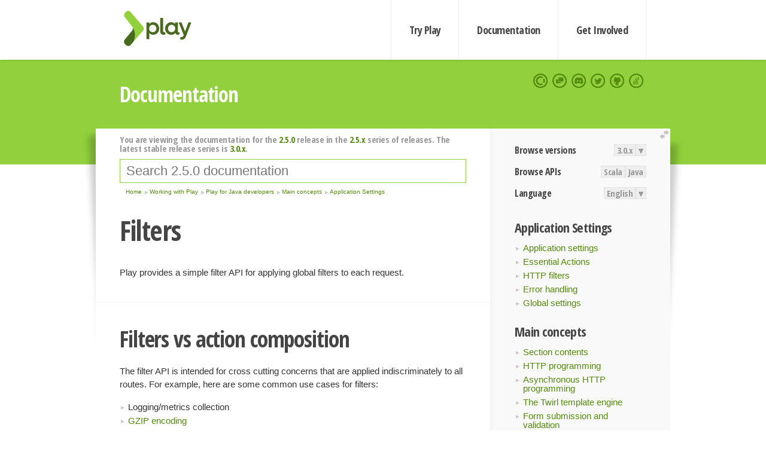

--- FILE ---
content_type: text/html; charset=UTF-8
request_url: https://www.playframework.com/documentation/2.5.0/JavaHttpFilters
body_size: 7606
content:





<!DOCTYPE html>
<html lang="en">
    <head>
        <meta charset="utf-8">
        <meta http-equiv="X-UA-Compatible" content="IE=edge,chrome=1">
        <title>
  Java Http Filters  - 2.5.0
</title>
        <meta name="description" content="Play Framework - The High Velocity Web Framework For Java and Scala">
        <meta name="viewport" content="width=device-width,maximum-scale=1"/>
        <link rel="stylesheet" href="/assets/lib/prettify/ecd4a5d6c0cbee10b168f6aa000c64ea-prettify.css">
        <link rel="preconnect" href="https://fonts.googleapis.com">
        <link rel="preconnect" href="https://fonts.gstatic.com" crossorigin>
        <link href="https://fonts.googleapis.com/css?family=PT+Serif:700italic" rel="stylesheet" type="text/css">
        <link href="https://fonts.googleapis.com/css?family=Open+Sans+Condensed:700,300" rel="stylesheet" type="text/css">
        <link href="https://fonts.googleapis.com/css2?family=Roboto:wght@300;700&display=swap" rel="stylesheet">
        <link rel="stylesheet" href="https://cdn.jsdelivr.net/docsearch.js/1/docsearch.min.css">
        <link rel="stylesheet" href="/assets/css/5f02d0f339152beb79a7e88f947b3ae4-main.min.css">
        <link rel="shortcut icon" href="/favicon.ico"/>
        <link rel="apple-touch-icon apple-touch-icon-precomposed" href="/apple-touch-icon.png">

        <meta name="globalsign-domain-verification" content="wISFsU3SjLaCmI4hF3fuBebFOs4shuuBnKV7fGALYz" />
        <meta name="google-site-verification" content="9oxXjOc4jWfnf21Iep-0dc2sDawa14s-Gpwho_yb5AU" />

        
            
                <meta name="docsearch:version" content="2.5.0" />
            
            <meta name="docsearch:tags" content="en" />
        

        <!--[if lt IE 9]>
        <script src="/assets/lib/html5shiv/40bd440d29b3a9371b0c63fec41ee64f-html5shiv.min.js"></script>
        <![endif]-->
        <script src="/assets/lib/jquery/641dd14370106e992d352166f5a07e99-jquery.min.js"></script>
        <script src="/assets/javascripts/dfa43b662e4de5b1b8fdc65418127def-main.js"></script>
        
<script  type="application/ld+json">
            {
                "@context" : "http://schema.org",
                "@type" : "WebSite",
                "name" : "Play Framework",
                "alternateName" : "The High Velocity Web Framework for Java and Scala",
                "url" : "https://playframework.com"
            }
        </script>

    </head>
    <body class="documentation">
        <header id="navigation">
            <div class="wrapper">
                <a href="/" id="logo">Play Framework</a>
                <nav id="sections">
                    <a href="/getting-started">Try Play</a>
                    <a href="/documentation">Documentation</a>
                    <a href="/get-involved">Get Involved</a>
                </nav>
                <nav id="social">
                    <a href="//opencollective.com/playframework"><span>Open Collective</span></a>
                    <a href="//github.com/playframework/playframework/discussions"><span>Discuss Play Forum</span></a>
                    <a href="//discord.gg/g5s2vtZ4Fa"><span>Play Discord Server</span></a>
                    <a href="//twitter.com/playframework"><span>Twitter</span></a>
                    <a href="//github.com/playframework/playframework"><span>GitHub</span></a>
                    <a href="//stackoverflow.com/questions/tagged/playframework"><span>Stackoverflow</span></a>
                </nav>
            </div>
        </header>

        <div id="getLogo">
            <div class="pan">
                <q>Is that what you're looking for?</q>
                <figure>
                    <img src="/assets/images/logos/9382fa0d736c5e7f01d0b7c2726a924d-play_full_color.svg">
                     <figcaption>
                        <a href="/assets/images/logos/9382fa0d736c5e7f01d0b7c2726a924d-play_full_color.svg">(svg)</a>
                        <a href="/assets/images/logos/3740142a5b6d7e5c73afc223f837c2ed-play_full_color.png">(png)</a>
                     </figcaption>
                </figure>
                <figure>
                    <img src="/assets/images/logos/2512c6416003429c3e7d3e9d389e52bd-play_icon_full_color.svg">
                     <figcaption>
                        <a href="/assets/images/logos/2512c6416003429c3e7d3e9d389e52bd-play_icon_full_color.svg">(svg)</a>
                        <a href="/assets/images/logos/1d627942f0b2f115f8638936a212244a-play_icon_full_color.png">(png)</a>
                     </figcaption>
                </figure>
                <figure class="reverse">
                    <img src="/assets/images/logos/1e960a0ef2cad41e1be353eb6efe5af1-play_reverse.svg">
                     <figcaption>
                        <a href="/assets/images/logos/1e960a0ef2cad41e1be353eb6efe5af1-play_reverse.svg">(svg)</a>
                        <a href="/assets/images/logos/e48e23590262d1b8f97257485c866c26-play_reverse.png">(png)</a>
                     </figcaption>
                </figure>
                <figure class="reverse">
                    <img src="/assets/images/logos/8fa87b8c379d500f2c7fa1c9816566f6-play_icon_reverse.svg">
                     <figcaption>
                        <a href="/assets/images/logos/8fa87b8c379d500f2c7fa1c9816566f6-play_icon_reverse.svg">(svg)</a>
                        <a href="/assets/images/logos/c558e825dbfaa60ab84bd0d2ee744944-play_icon_reverse.png">(png)</a>
                     </figcaption>
                </figure>
            </div>
        </div>




        

    <header id="top">
        <div class="wrapper">
            <h1>Documentation</h1>
        </div>
    </header>

    <section id="content">
        <button id="extend">extend</button>

        

    <aside>

        


<nav id="toolbar">
    <h3>Browse versions</h3>
    <div class="switch">
        
            <a ga-on="click" ga-event-category="Version" ga-event-action="3.0.x" href="/documentation/switch/3.0.x/JavaHttpFilters">3.0.x</a>
        
        <dl class="dropdown">
            <dt>▾</dt>
            <dd>
            
                <a href="/documentation/switch/3.0.x/JavaHttpFilters">3.0.x</a>
            
                <a href="/documentation/switch/3.0.9/JavaHttpFilters">3.0.9</a>
            
                <a href="/documentation/switch/3.0.8/JavaHttpFilters">3.0.8</a>
            
                <a href="/documentation/switch/3.0.7/JavaHttpFilters">3.0.7</a>
            
                <a href="/documentation/switch/3.0.6/JavaHttpFilters">3.0.6</a>
            
                <a href="/documentation/switch/3.0.5/JavaHttpFilters">3.0.5</a>
            
                <a href="/documentation/switch/3.0.4/JavaHttpFilters">3.0.4</a>
            
                <a href="/documentation/switch/3.0.3/JavaHttpFilters">3.0.3</a>
            
                <a href="/documentation/switch/3.0.2/JavaHttpFilters">3.0.2</a>
            
                <a href="/documentation/switch/3.0.1/JavaHttpFilters">3.0.1</a>
            
                <a href="/documentation/switch/3.0.0/JavaHttpFilters">3.0.0</a>
            
                <a href="/documentation/switch/2.9.x/JavaHttpFilters">2.9.x</a>
            
                <a href="/documentation/switch/2.8.x/JavaHttpFilters">2.8.x</a>
            
                <a href="/documentation/switch/2.7.x/JavaHttpFilters">2.7.x</a>
            
                <a href="/documentation/switch/2.6.x/JavaHttpFilters">2.6.x</a>
            
                <a href="/documentation/switch/2.5.x/JavaHttpFilters">2.5.x</a>
            
                <a href="/documentation/switch/2.4.x/JavaHttpFilters">2.4.x</a>
            
                <a href="/documentation/switch/2.3.x/JavaHttpFilters">2.3.x</a>
            
                <a href="/documentation/switch/2.2.x/JavaHttpFilters">2.2.x</a>
            
                <a href="/documentation/switch/2.1.x/JavaHttpFilters">2.1.x</a>
            
                <a href="/documentation/switch/2.0.x/JavaHttpFilters">2.0.x</a>
            
                <a href="/documentation/switch/1.5.x/JavaHttpFilters">1.5.x</a>
            
                <a href="/documentation/switch/1.4.x/JavaHttpFilters">1.4.x</a>
            
                <a href="/documentation/switch/1.3.x/JavaHttpFilters">1.3.x</a>
            
                <a href="/documentation/switch/1.2.x/JavaHttpFilters">1.2.x</a>
            
                <a href="/documentation/switch/1.1.1/JavaHttpFilters">1.1.1</a>
            
                <a href="/documentation/switch/1.0.3.2/JavaHttpFilters">1.0.3.2</a>
            
            </dd>
        </dl>
    </div>

    
        <h3>Browse APIs</h3>
        <div class="switch">
        
            <a ga-on="click" ga-event-category="API" ga-event-action="Scala" href="/documentation/2.5.0/api/scala/index.html">Scala</a>
        
            <a ga-on="click" ga-event-category="API" ga-event-action="Java" href="/documentation/2.5.0/api/java/index.html">Java</a>
        
        </div>
    

    <h3>Language</h3>
    <div class="switch">
        
    <a href="/preferredLang/en?path=%2Fdocumentation%2F2.5.0%2FJavaHttpFilters">English</a>

        <dl class="dropdown">
            <dt>▾</dt>
            <dd>
            
                
    <a href="/preferredLang/en?path=%2Fdocumentation%2F2.5.0%2FJavaHttpFilters">English</a>

            
                
    <a href="/preferredLang/bg?path=%2Fdocumentation%2Fbg%2Flatest%2FHome">Български</a>

            
                
    <a href="/preferredLang/fr?path=%2Fdocumentation%2Ffr%2Flatest%2FHome">Français</a>

            
                
    <a href="/preferredLang/ja?path=%2Fdocumentation%2Fja%2Flatest%2FHome">日本語</a>

            
                
    <a href="/preferredLang/tr?path=%2Fdocumentation%2Ftr%2Flatest%2FHome">Türkçe</a>

            
            </dd>
        </dl>
    </div>

</nav>


        <h3>Application Settings</h3>
<ul>
  <li><a href="JavaApplication">Application settings</a></li>
  <li><a href="JavaEssentialAction">Essential Actions</a></li>
  <li><a href="JavaHttpFilters">HTTP filters</a></li>
  <li><a href="JavaErrorHandling">Error handling</a></li>
  <li><a href="JavaGlobal">Global settings</a></li>
</ul>
<h3>Main concepts</h3>
<ul>
  <li><a href="JavaHome">Section contents</a></li>
  <li><a href="JavaActions">HTTP programming</a></li>
  <li><a href="JavaAsync">Asynchronous HTTP programming</a></li>
  <li><a href="JavaTemplates">The Twirl template engine</a></li>
  <li><a href="JavaForms">Form submission and validation</a></li>
  <li><a href="JavaJsonActions">Working with Json</a></li>
  <li><a href="JavaXmlRequests">Working with XML</a></li>
  <li><a href="JavaFileUpload">Handling file upload</a></li>
  <li><a href="JavaDatabase">Accessing an SQL database</a></li>
  <li><a href="JavaCache">Using the Cache</a></li>
  <li><a href="JavaWS">Calling WebServices</a></li>
  <li><a href="JavaAkka">Integrating with Akka</a></li>
  <li><a href="JavaI18N">Internationalization</a></li>
  <li><a href="JavaDependencyInjection">Dependency Injection</a></li>
  <li><a href="JavaApplication">Application Settings</a></li>
  <li><a href="JavaTest">Testing your application</a></li>
  <li><a href="JavaLogging">Logging</a></li>
</ul>
<h3>Play for Java developers</h3>
<ul>
  <li><a href="JavaHome">Main concepts</a></li>
  <li><a href="JavaAdvanced">Advanced topics</a></li>
</ul>
<h3>Working with Play</h3>
<ul>
  <li><a href="JavaHome">Play for Java developers</a></li>
  <li><a href="ScalaHome">Play for Scala developers</a></li>
  <li><a href="Build">Common topics</a></li>
</ul>
<h3>Home</h3>
<ul>
  <li><a href="Home">Home</a></li>
  <li><a href="LatestRelease">Latest release</a></li>
  <li><a href="Installing">Getting started</a></li>
  <li><a href="JavaHome">Working with Play</a></li>
  <li><a href="BuildingFromSource">Contributing to Play</a></li>
  <li><a href="AkkaHttpServer">Experimental libraries</a></li>
  <li><a href="Philosophy">About Play</a></li>
  <li><a href="Releases">Play releases</a></li>
  <li><a href="ModuleDirectory">Module directory</a></li>
</ul>


    </aside>

    <article>
        
            
                


  <div id="version-header">
    You are viewing the documentation for the <a href="/documentation/2.5.0/JavaHttpFilters">2.5.0</a> release in the <a href="/documentation/2.5.x/JavaHttpFilters">2.5.x</a> series of releases. The latest stable release series is <a href="/documentation/3.0.x/JavaHttpFilters">3.0.x</a>.
  </div>


            

            
                <form id="search">
                    <input id="search-input" type="text" autocomplete="off" spellcheck="false" autocorrect="off" placeholder="Search 2.5.0 documentation" autofocus/>
                    <button type="submit">Search</button>
                </form>
            

            
<ol id="breadcrumb" itemscope itemtype="http://schema.org/BreadcrumbList">

  
    
      <li itemprop="itemListElement" itemscope itemtype="http://schema.org/ListItem">
        <a itemprop="item" href="Home"><span itemprop="name" title="Home">Home</span></a>
        <meta itemprop="position" content="1"/>
      </li>
    
  

  
    
      <li itemprop="itemListElement" itemscope itemtype="http://schema.org/ListItem">
        <a itemprop="item" href="JavaHome"><span itemprop="name" title="Working with Play">Working with Play</span></a>
        <meta itemprop="position" content="2"/>
      </li>
    
  

  
    
      <li itemprop="itemListElement" itemscope itemtype="http://schema.org/ListItem">
        <a itemprop="item" href="JavaHome"><span itemprop="name" title="Play for Java developers">Play for Java developers</span></a>
        <meta itemprop="position" content="3"/>
      </li>
    
  

  
    
      <li itemprop="itemListElement" itemscope itemtype="http://schema.org/ListItem">
        <a itemprop="item" href="JavaHome"><span itemprop="name" title="Main concepts">Main concepts</span></a>
        <meta itemprop="position" content="4"/>
      </li>
    
  

  
    
      <li itemprop="itemListElement" itemscope itemtype="http://schema.org/ListItem">
        <a itemprop="item" href="JavaApplication"><span itemprop="name" title="Application Settings">Application Settings</span></a>
        <meta itemprop="position" content="5"/>
      </li>
    
  

</ol>

            <!--- Copyright (C) 2009-2016 Lightbend Inc. <https://www.lightbend.com> --><h1 id="Filters"><a class="section-marker" href="#Filters">§</a>Filters</h1>
<p>Play provides a simple filter API for applying global filters to each request.</p><h2 id="Filters-vs-action-composition"><a class="section-marker" href="#Filters-vs-action-composition">§</a>Filters vs action composition</h2>
<p>The filter API is intended for cross cutting concerns that are applied indiscriminately to all routes. For example, here are some common use cases for filters:</p>
<ul>
  <li>Logging/metrics collection</li>
  <li><a href="GzipEncoding">GZIP encoding</a></li>
  <li><a href="SecurityHeaders">Security headers</a></li>
</ul>
<p>In contrast, <a href="JavaActionsComposition">action composition</a> is intended for route specific concerns, such as authentication and authorisation, caching and so on. If your filter is not one that you want applied to every route, consider using action composition instead, it is far more powerful. And don&rsquo;t forget that you can create your own action builders that compose your own custom defined sets of actions to each route, to minimise boilerplate.</p><h2 id="A-simple-logging-filter"><a class="section-marker" href="#A-simple-logging-filter">§</a>A simple logging filter</h2>
<p>The following is a simple filter that times and logs how long a request takes to execute in Play Framework, which implements the <a href="api/java/play/mvc/Filter.html"><code>Filter</code></a> trait:</p>
<pre class="prettyprint"><code class="language-java">import java.util.concurrent.CompletionStage;
import java.util.function.Function;
import javax.inject.Inject;
import akka.stream.Materializer;
import play.Logger;
import play.mvc.*;

public class LoggingFilter extends Filter {

    @Inject
    public LoggingFilter(Materializer mat) {
        super(mat);
    }

    @Override
    public CompletionStage&lt;Result&gt; apply(
            Function&lt;Http.RequestHeader, CompletionStage&lt;Result&gt;&gt; nextFilter,
            Http.RequestHeader requestHeader) {
        long startTime = System.currentTimeMillis();
        return nextFilter.apply(requestHeader).thenApply(result -&gt; {
            long endTime = System.currentTimeMillis();
            long requestTime = endTime - startTime;

            Logger.info(&quot;{} {} took {}ms and returned {}&quot;,
                requestHeader.method(), requestHeader.uri(), requestTime, result.status());

            return result.withHeader(&quot;Request-Time&quot;, &quot;&quot; + requestTime);
        });
    }
}</code></pre>
<p>Let&rsquo;s understand what&rsquo;s happening here. The first thing to notice is the signature of the <code>apply</code> method. The first parameter, <code>nextFilter</code>, is a function that takes a request header and produces a result. The second parameter, <code>requestHeader</code>, is the actual request header of the incoming request.</p>
<p>The <code>nextFilter</code> parameter represents the next action in the filter chain. Invoking it will cause the action to be invoked. In most cases you will want to invoke this at some point in your future. You may decide to not invoke it if for some reason you want to block the request.</p>
<p>We save a timestamp before invoking the next filter in the chain. Invoking the next filter returns a <code>CompletionStage&lt;Result&gt;</code> that will redeemed eventually. Take a look at the <a href="JavaAsync">Handling asynchronous results</a> chapter for more details on asynchronous results. We then manipulate the <code>Result</code> in the future by calling the <code>thenApply</code> method with a closure that takes a <code>Result</code>. We calculate the time it took for the request, log it and send it back to the client in the response headers by calling <code>result.withHeader(&quot;Request-Time&quot;, &quot;&quot; + requestTime)</code>.</p><h2 id="Using-filters"><a class="section-marker" href="#Using-filters">§</a>Using filters</h2>
<p>The simplest way to use a filter is to provide an implementation of the <a href="api/java/play/http/HttpFilters.html"><code>HttpFilters</code></a> interface in the root package called <code>Filters</code>:</p>
<pre class="prettyprint"><code class="language-java">import play.mvc.EssentialFilter;
import play.http.HttpFilters;
import play.filters.gzip.GzipFilter;
import javax.inject.Inject;

public class Filters implements HttpFilters {

  private final GzipFilter gzip;
  private final LoggingFilter logging;

  @Inject
  public Filters(GzipFilter gzip, LoggingFilter logging) {
    this.gzip = gzip;
    this.logging = logging;
  }

  @Override
  public EssentialFilter[] filters() {
    return new EssentialFilter[] { gzip.asJava(), logging.asJava() };
  }
}</code></pre>
<p>If you want to have different filters in different environments, or would prefer not putting this class in the root package, you can configure where Play should find the class by setting <code>play.http.filters</code> in <code>application.conf</code> to the fully qualified class name of the class. For example:</p>
<pre class="prettyprint"><code>play.http.filters=com.example.Filters
</code></pre><h2 id="Where-do-filters-fit-in?"><a class="section-marker" href="#Where-do-filters-fit-in?">§</a>Where do filters fit in?</h2>
<p>Filters wrap the action after the action has been looked up by the router. This means you cannot use a filter to transform a path, method or query parameter to impact the router. However you can direct the request to a different action by invoking that action directly from the filter, though be aware that this will bypass the rest of the filter chain. If you do need to modify the request before the router is invoked, a better way to do this would be to place your logic in <code>Global.onRouteRequest</code> instead.</p>
<p>Since filters are applied after routing is done, it is possible to access routing information from the request, via the <code>tags</code> map on the <code>RequestHeader</code>. For example, you might want to log the time against the action method. In that case, you might update the filter to look like this:</p>
<pre class="prettyprint"><code class="language-java">import java.util.concurrent.CompletionStage;
import java.util.function.Function;
import java.util.Map;
import javax.inject.Inject;
import akka.stream.Materializer;
import play.Logger;
import play.mvc.*;
import play.routing.Router.Tags;

public class RoutedLoggingFilter extends Filter {

    @Inject
    public RoutedLoggingFilter(Materializer mat) {
        super(mat);
    }

    @Override
    public CompletionStage&lt;Result&gt; apply(
            Function&lt;Http.RequestHeader, CompletionStage&lt;Result&gt;&gt; nextFilter,
            Http.RequestHeader requestHeader) {
        long startTime = System.currentTimeMillis();
        return nextFilter.apply(requestHeader).thenApply(result -&gt; {
            Map&lt;String, String&gt; tags = requestHeader.tags();
            String actionMethod = tags.get(Tags.ROUTE_CONTROLLER) +
                &quot;.&quot; + tags.get(Tags.ROUTE_ACTION_METHOD);
            long endTime = System.currentTimeMillis();
            long requestTime = endTime - startTime;

            Logger.info(&quot;{} took {}ms and returned {}&quot;,
                actionMethod, requestTime, result.status());

            return result.withHeader(&quot;Request-Time&quot;, &quot;&quot; + requestTime);
        });
    }
}</code></pre>
<blockquote>
  <p>Routing tags are a feature of the Play router. If you use a custom router, or return a custom action in <code>Global.onRouteRequest</code>, these parameters may not be available.</p>
</blockquote><h2 id="More-powerful-filters"><a class="section-marker" href="#More-powerful-filters">§</a>More powerful filters</h2>
<p>Play provides a lower level filter API called <a href="api/java/play/mvc/EssentialFilter.html"><code>EssentialFilter</code></a> that gives you full access to the body of the request. This API allows you to wrap <a href="JavaEssentialAction">EssentialAction</a> with another action.</p>
<p>Here is the above filter example rewritten as an <code>EssentialFilter</code>:</p>
<pre class="prettyprint"><code class="language-java">import java.util.concurrent.Executor;
import javax.inject.Inject;
import akka.util.ByteString;
import play.Logger;
import play.libs.streams.Accumulator;
import play.mvc.*;

public class EssentialLoggingFilter extends EssentialFilter {

    private final Executor executor;

    @Inject
    public EssentialLoggingFilter(Executor executor) {
        super();
        this.executor = executor;
    }

    @Override
    public EssentialAction apply(EssentialAction next) {
        return EssentialAction.of(request -&gt; {
            long startTime = System.currentTimeMillis();
            Accumulator&lt;ByteString, Result&gt; accumulator = next.apply(request);
            return accumulator.map(result -&gt; {
                long endTime = System.currentTimeMillis();
                long requestTime = endTime - startTime;

                Logger.info(&quot;{} {} took {}ms and returned {}&quot;,
                    request.method(), request.uri(), requestTime, result.status());

                return result.withHeader(&quot;Request-Time&quot;, &quot;&quot; + requestTime);
            }, executor);
        });
    }
}</code></pre>
<p>The key difference here, apart from creating a new <code>EssentialAction</code> to wrap the passed in <code>next</code> action, is when we invoke next, we get back an <a href="api/java/play/libs/streams/Accumulator.html"><code>Accumulator</code></a>. You could compose this with an Akka streams Flow using the <code>through</code> method some transformations to the stream if you wished. We then <code>map</code> the result of the iteratee and thus handle it.</p>
<blockquote>
  <p>Although it may seem that there are two different filter APIs, there is only one, <code>EssentialFilter</code>. The simpler <code>Filter</code> API in the earlier examples extends <code>EssentialFilter</code>, and implements it by creating a new <code>EssentialAction</code>. The passed in callback makes it appear to skip the body parsing by creating a promise for the <code>Result</code>, while the body parsing and the rest of the action are executed asynchronously.</p>
</blockquote><blockquote><p><strong>Next: </strong><a href="JavaErrorHandling">Error handling</a></p></blockquote>

            
        
    </article>


        <hr class="clear"/>

        
<script  type="text/javascript">
            // On start, check if flex mod is enabled
            if (localStorage && localStorage['flex'] == "true" ) document.body.className += " flex"
        </script>

        
          
<script type="text/javascript" src="https://cdn.jsdelivr.net/docsearch.js/1/docsearch.min.js"></script>

<script  type="text/javascript">
docsearch({
    apiKey: '3a5278088008947c54a733e069ff82af',
    appId: 'TCZHH5O33A',
    indexName: 'playframework',
    inputSelector: '#search-input',
    algoliaOptions: {
        hitsPerPage: 10,
        'facetFilters': [
            
              "version: 2.5.0",
            
            "tags: en"
        ]
    }
});
</script>
        
    </section>


        <footer>
            <div id="support">
                <article class="community">
                    <h3>Community support</h3>
                    <ul>
                        <li><a href="//github.com/playframework/playframework/discussions">Discuss Forum</a></li>
                        <li><a href="//discord.gg/g5s2vtZ4Fa">Discord</a></li>
                        <li><a href="//stackoverflow.com/questions/tagged/playframework">Stackoverflow</a></li>
                    </ul>
                </article>
                <article class="professional">
                    <h3>Donate to our Collective</h3>
                    <ul>
                        <li><a href="/sponsors">If you like Play consider becoming a sponsor</a></li>
                    </ul>
                </article>
            </div>
            <div class="wrapper">
                <div>
                    <h3>Play Framework</h3>
                    <ul>
                        <li><a href="/download">Try Play</a></li>
                        <li><a href="/documentation/latest/Tutorials">Tutorials</a></li>
                        <li><a href="/documentation">Documentation</a></li>
                    </ul>
                </div>
                <div>
                    <h3>Community links</h3>
                    <ul>
                        <li><a href="http://www.indeed.com/jobs?q=%22play+framework%22&l=">Jobs <em>via Indeed</em></a></li>
                    </ul>
                </div>
                <div>
                    <h3>Code &amp; contribution</h3>
                    <ul>
                        <li><a href="/code">Code &amp; contributors</a></li>
                        <li><a href="//github.com/playframework/playframework/issues">Bug tracker <em>GitHub</em></a></li>
                        <li><a href="/get-involved">Get involved</a></li>
                    </ul>
                </div>
                <div>
                    <h3>Social networks</h3>
                    <ul>
                        <li><a href="//twitter.com/playframework"><span>Twitter</span></a></li>
                        <li><a href="//opencollective.com/playframework"><span>Open Collective</span></a></li>
                    </ul>
                </div>
            </div>
            <div class="credits">
                <p>
                    Play Framework is released under the Apache 2 License
                </p>
            </div>

        </footer>
    <script defer src="https://static.cloudflareinsights.com/beacon.min.js/vcd15cbe7772f49c399c6a5babf22c1241717689176015" integrity="sha512-ZpsOmlRQV6y907TI0dKBHq9Md29nnaEIPlkf84rnaERnq6zvWvPUqr2ft8M1aS28oN72PdrCzSjY4U6VaAw1EQ==" data-cf-beacon='{"version":"2024.11.0","token":"1fb9a43722c14cbfbeacd9653ff2a9e3","r":1,"server_timing":{"name":{"cfCacheStatus":true,"cfEdge":true,"cfExtPri":true,"cfL4":true,"cfOrigin":true,"cfSpeedBrain":true},"location_startswith":null}}' crossorigin="anonymous"></script>
</body>
</html>



<script type="text/javascript" charset="utf-8" src="/assets/lib/prettify/d435ff18c832044c3ddf7a0cf826eb72-prettify.js"></script>
<script type="text/javascript" charset="utf-8" src="/assets/lib/prettify/d3bd091d7b84099d91e889bc7c0770cb-lang-scala.js"></script>

<script  type="text/javascript">
    $(function(){
       window.prettyPrint && prettyPrint()
    });
</script>

<script type="text/javascript" charset="utf-8" src="/assets/lib/clipboard.js/15f52a1ee547f2bdd46e56747332ca2d-clipboard.min.js"></script>

<script  type="text/javascript">
(function(){
    var pre = document.getElementsByClassName('prettyprint');
    for (var i = 0; i < pre.length; i++) {
        var button = document.createElement('button');
        button.className = 'copy-button';

        pre[i].appendChild(button);
    }

    // Run Clipboard
    var copyCode = new ClipboardJS('.copy-button', {
        target: function(trigger) {
            return trigger.previousElementSibling;
        }
    });

    // On success:
    copyCode.on('success', function(event) {
        event.clearSelection();
        event.trigger.textContent = ' Success';
        window.setTimeout(function() {
            event.trigger.textContent = '';
        }, 2000);
    });

    // On error (Safari):
    // - Change the  "Press Ctrl+C to copy"
    // - Swap it to "Copy" in 2s.
    copyCode.on('error', function(event) {
        event.trigger.textContent = 'Press "Ctrl + C" to copy';
        window.setTimeout(function() {
            event.trigger.textContent = '';
        }, 5000);
    });

})();
</script>




--- FILE ---
content_type: image/svg+xml
request_url: https://www.playframework.com/assets/images/logos/8fa87b8c379d500f2c7fa1c9816566f6-play_icon_reverse.svg
body_size: -292
content:
<svg xmlns="http://www.w3.org/2000/svg" viewBox="0 0 160 265" enable-background="new 0 0 160 265"><g><path opacity=".5" fill="#fff" d="M67.8 148.6l-51.2 61.4c-7.6 9.1-7 22.6 1.4 31l6.2 6.2c9.4 9.4 24.7 8.9 33.5-1l18.5-21c7-13.8 10.9-29.4 10.9-45.9 0-20.4-6-39.3-16.2-55.2 3.8 7.8 2.7 17.5-3.1 24.5z"/><path fill="#fff" d="M143.2 149.2c7.6-8.6 7.7-21.5.2-30.2l-85.8-100c-8.7-10.1-24.2-10.7-33.7-1.3l-6.2 6.2c-8.3 8.3-9 21.5-1.7 30.6l52 65c1.2 1.5 2.2 3.1 2.9 4.8-.1-.1-.1-.2-.1-.3 10.3 15.9 16.2 34.9 16.2 55.2 0 16.5-3.9 32.1-10.9 45.9l67.1-75.9z"/></g></svg>